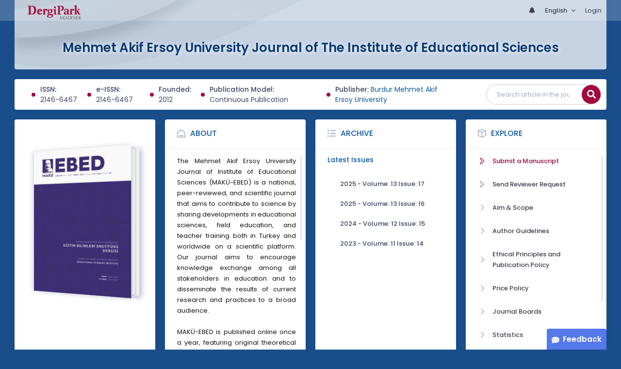

--- FILE ---
content_type: text/html; charset=UTF-8
request_url: https://dergipark.org.tr/en/pub/ebed
body_size: 10856
content:
<!DOCTYPE html>
<html lang="en">
<head prefix="og: https://ogp.me/ns#">
    <meta charset="UTF-8"/>
    <meta name="viewport" content="width=device-width, initial-scale=1.0, maximum-scale=1.0 shrink-to-fit=no">
    <meta http-equiv="X-UA-Compatible" content="IE=edge"/>

    <title>Mehmet Akif Ersoy University Journal of The Institute of Educational Sciences &raquo;  Home</title>
    <base href="/"/>
    <meta name="generator" content="uds"/>

            
        <!-- Stats and followers meta tags will be loaded here via AJAX -->
    <script type="text/javascript"
            data-stats-url="https://dergipark.org.tr/en/pub/ebed/stats"
            data-followers-url="https://dergipark.org.tr/en/pub/ebed/followers"
            id="meta-loader">
    </script>

                            
                                                                                                                                
            <meta property="og:type" content="website"/>
            <meta property="fb:app_id" content="DergiPark"/>

                            <meta property="og:title"
                      content="Mehmet Akif Ersoy University Journal of The Institute of Educational Sciences"/>
                <meta name="twitter:title"
                      content="Mehmet Akif Ersoy University Journal of The Institute of Educational Sciences"/>
                <meta content="TÜBİTAK ULAKBİM provides online hosting services and an editorial workflow management system for academic journals published in Türkiye via DergiPark platform. " name="description">
            
            
            <meta property="og:image" itemprop="image" content="https://dergipark.org.tr/media/cache/journal_croped/d3c0/a3d0/41ba/63a0a0702af89.jpg"/>
            <meta property="og:image:type" content="image/png">
            <meta property="og:image:secure_url" itemprop="image" content="https://dergipark.org.tr/media/cache/journal_croped/d3c0/a3d0/41ba/63a0a0702af89.jpg"/>
            <meta property="twitter:image" itemprop="image" content="https://dergipark.org.tr/media/cache/journal_croped/d3c0/a3d0/41ba/63a0a0702af89.jpg"/>
            <meta property="twitter:image:secure_url" itemprop="image" content="https://dergipark.org.tr/media/cache/journal_croped/d3c0/a3d0/41ba/63a0a0702af89.jpg"/>
            <link itemprop="thumbnailUrl" href="https://dergipark.org.tr/media/cache/journal_croped/d3c0/a3d0/41ba/63a0a0702af89.jpg">
            <span itemprop="thumbnail" itemscope itemtype="http://schema.org/ImageObject">
            <link itemprop="url" href="https://dergipark.org.tr/media/cache/journal_croped/d3c0/a3d0/41ba/63a0a0702af89.jpg">
            </span>
            
                            <link rel="stylesheet" href="/zollu/css/katex/katex.min.css">
        <link rel="stylesheet" href="/zollu/css/pages/zollu-backend.css">
        <link rel="stylesheet" href="/zollu/keen/vendors/custom/fullcalendar/fullcalendar.bundle.css">
        <link rel="stylesheet" href="/zollu/keen/css/demo3/pages/custom/general/user/profile-v1.css">
        <link rel="stylesheet" href="/zollu/keen/vendors/global/vendors.bundle.css">
        <link rel="stylesheet" href="/zollu/keen/css/demo3/style.bundle.css">
        <link rel="stylesheet" href="/zollu/keen/css/demo3/pages/custom/general/blog/grid-v2.css">
        <link rel="stylesheet" href="/zollu/keen/css/demo3/pages/custom/general/blog/post.css">
        <link rel="stylesheet" href="/zollu/keen/css/demo3/pages/custom/general/blog/list.css">
        <link rel="stylesheet" href="/zollu/keen/vendors/custom/datatables/datatables.bundle.css">
        <link rel="stylesheet"
              href="/zollu/js/jbfileuploader/lib/jquery-file-upload/css/jquery.fileupload.css">
        <link rel="stylesheet"
              href="/zollu/js/jbfileuploader/lib/jquery-file-upload/css/jquery.fileupload-ui.css">
        <link rel="stylesheet" href="/zollu/js/jbfileuploader/css/jbfileupload.css">
        <link rel="stylesheet" href="/zollu/css/site.css">
        <link rel="stylesheet" href="/zollu/css/pages/home.css">
        <link rel="stylesheet" href="/zollu/css/select2/select2.min.css">
        <link rel="stylesheet" href="/zollu/css/select2/select2-bootstrap.min.css">
        <link rel="stylesheet" href="/zollu/css/pages/feedback.css">
        <link rel="stylesheet" href="/zollu/css/pages/picker/nano.min.css">
    
    <link rel="stylesheet" type="text/css" href="/zollu/css/pages/journal.css">

            <!--suppress CssUnusedSymbol -->
        <style type="text/css">
            body.journal, .journal .paint-background {
                background-color: #194E8B;
            }
        </style>
    

        <link rel="shortcut icon" href="/favicon.ico" type="image/x-icon">
    <link rel="icon" href="/favicon.ico" type="image/x-icon">
    <link rel="dns-prefetch" href="https://www.google-analytics.com">
    <link rel="preconnect" href="https://www.google-analytics.com" crossorigin>
    <link rel="dns-prefetch" href="https://www.google.com">
    <link rel="preconnect" href="https://www.google.com" crossorigin>
    <link rel="dns-prefetch" href="https://www.google.com.tr">
    <link rel="preconnect" href="https://www.google.com.tr" crossorigin>
    <link rel="dns-prefetch" href="https://stats.g.doubleclick.net">
    <link rel="preconnect" href="https://stats.g.doubleclick.net" crossorigin>
    <link rel="dns-prefetch" href="https://fonts.googleapis.com">
    <link rel="preconnect" href="https://fonts.googleapis.com" crossorigin>
    <link rel="dns-prefetch" href="http://fonts.googleapis.com">
    <link rel="preconnect" href="http://fonts.googleapis.com" crossorigin>

    <script type="text/javascript">
        const current_language = 'en';

        function changeLocale(langCode) {
            window.location.href = $('#link-alternate-' + langCode).attr('href');
        }
    </script>

    <script type="text/javascript" src="/zollu/js/zollu_user_session_info.js"></script>

    <script type="text/javascript" src="/en/dp-feature-data.js"></script>

    <!-- Google Analytics -->
    <script async src="https://www.googletagmanager.com/gtag/js?id=G-694ZECXSSZ"></script>
    <script>
        window.dataLayer = window.dataLayer || [];

        function gtag() {
            dataLayer.push(arguments);
        }

        gtag('js', new Date());
        gtag('config', 'G-694ZECXSSZ');
        let dpUserCookie = getDpUserCookie();
        if (dpUserCookie !== undefined && dpUserCookie !== null && (userId = dpUserCookie.user_id) !== null) {
            gtag('set', {'user_id': userId});
        }
    </script>
</head>

    
<body class="kt-page--fixed kt-subheader--enabled kt-subheader--transparent zollu normalized journal"
      id="journal_index">

            


    


<nav id="header"
     class="navbar fixed-top navbar-fixed-top navbar-expand-lg navbar-light scrolled navbar-expand">
        <div class="kt-header" style="width: 100%;padding: 8px 0;">
        <div class="kt-header__top" style="height: inherit;">
            <div class="kt-container" id="header-container">
                                <div id="powered-by">
                                                            <a class="navbar-brand" href="//dergipark.org.tr/en/">
                        <img src="/zollu/images/dergipark_header.png"
                             alt="DergiPark logo"/>
                    </a>
                </div>


                <a href="/en/user/notification"
                   class="no-notification hide d-none  notification--item-set "
                   id="mobile-notification-count-wrapper">
                    <i class="flaticon2-notification" id="mobile-notification-icon"></i>
                    <span class="kt-badge" id="mobile-notification-badge"></span>
                </a>

                <button class="navbar-toggler collapsed" type="button" data-toggle="collapse"
                        data-target="#navbarToggler"
                        aria-controls="navbarToggler" aria-expanded="false" aria-label="Toggle navigation">
                    <span>&nbsp;</span>
                    <span>&nbsp;</span>
                    <span>&nbsp;</span>
                </button>

                <div class="collapse navbar-collapse navbar-put-right "
                     id="navbarToggler">
                    
                    <div style="margin-left: auto;">
                        <ul class="navbar-nav ml-auto">
                                                            <li class="nav-item hide d-none  d-block "
                                    id="header-user-notification">
                                    <a id="user-notification-count" class="nav-link"
                                       href="/en/user/notification"><span
                                                class="flaticon2-notification"></span><label
                                                id="notification-count-aria-label"></label></a>
                                </li>
                                                                                        <li class="nav-item dropdown language_selector">
                                    <a class="nav-link dropdown-toggle" id="langDropDown" aria-haspopup="true"
                                       aria-expanded="false" data-toggle="dropdown" href="#" style="color: black">
                                        English                                        <span class="caret"></span></a>
                                    <div class="dropdown-menu rounded-0 dropdown-menu-right"
                                         aria-labelledby="langDropDown">
                                                                                                                                <a class="dropdown-item" href="/tr/pub/ebed">
                                                Turkish
                                            </a>
                                                                                                                                <a class="dropdown-item" href="/en/pub/ebed">
                                                English
                                            </a>
                                                                            </div>
                                </li>
                                                                                        <li class="nav-item dropdown hide d-none" id="header-user-box-user-menu">
                                    <a class="nav-link dropdown-toggle color-black" href="#" id="userDropDown"
                                       data-toggle="dropdown" aria-haspopup="false" aria-expanded="false">
                                        <span id="userDropDown-user-avatar"></span>
                                        <span id="userDropDown-user-name"></span>
                                        <span id="userDropDown-user-badge"></span>
                                    </a>
                                    <div class="dropdown-menu dropdown-menu-right rounded-0"
                                         aria-labelledby="userDropDown">
                                        <a class="dropdown-item color-dergipark d-none"
                                           href="//dergipark.org.tr/en/admin/panel"
                                           id="header-dashboard-item">
                                            <i class="icon-wrench symbol flaticon-grid-menu mr-1 mt-1 pr-1 color-dergipark"></i> Admin Panel
                                        </a>

                                        <a class="dropdown-item"
                                           href="//dergipark.org.tr/en/user/panel"
                                           id="header-user-panel-item">
                                            <i class="icon-wrench symbol flaticon-grid-menu mr-1 mt-1 pr-1"></i> User Panel
                                        </a>

                                        <a class="dropdown-item d-none"
                                           href="//dergipark.org.tr/en/user/publisher/panel"
                                           id="header-user-coordinator-panel-item">
                                            <i class="icon-wrench symbol flaticon-grid-menu mr-1 mt-1 pr-1"></i> Coordinator of Scientific Publishing Panel
                                        </a>

                                        <a class="dropdown-item"
                                           href="/en/journal/my">
                                            <i class="icon-docs symbol flaticon2-open-text-book mr-1 mt-1 pr-1"></i> My Journals
                                        </a>

                                        <a class="dropdown-item d-none"
                                           href="//dergipark.org.tr/en/user-project"
                                           id="header-user-project-item">
                                            <i class="icon-rocket symbol flaticon-folder-4 mr-1 mt-1 pr-1"></i> My Research
                                        </a>

                                        <a class="dropdown-item d-none" id="menu-follower-item"
                                           href="//dergipark.org.tr/en/user/user-followers">
                                            <i class="symbol flaticon2-speaker mr-1 mt-1 pr-1"></i> My Followers
                                        </a>

                                        <a class="dropdown-item" href="#" id="header-user-box-profile-link">
                                            <i class="icon-user symbol flaticon2-calendar-3 mr-1 mt-1 pr-1"></i> Profile
                                        </a>

                                        <div class="dropdown-divider"></div>

                                        <a class="dropdown-item" href="https://dergipark.org.tr/en/logout">
                                            <i class="icon-logout symbol flaticon2-lock mr-1 mt-1 pr-1"></i> Logout
                                        </a>
                                    </div>
                                </li>
                                <li class="nav-item hide d-none" id="header-user-box-guest-menu">
                                    <a class="nav-link color-black"
                                       href="https://dergipark.org.tr/en/login">Login</a>
                                </li>
                                                    </ul>
                                                    <script type="text/javascript">
                                function showUserBoxBlock(elemId) {
                                    document.getElementById(elemId).className =
                                        document.getElementById(elemId).className.replace(/d-none/, '');
                                    document.getElementById(elemId).className =
                                        document.getElementById(elemId).className.replace(/hide/, '');
                                }

                                if (isUserLoggedIn()) {

                                    // Substitute user data
                                    let userAvatar = getUserAvatar();

                                    document.getElementById('userDropDown-user-name').innerHTML = getUserFullNameFormatted();
                                    document.getElementById('header-user-box-profile-link').setAttribute('href', getUserProfileLink());

                                    // user dropdown alanındaki rozet kontrolü
                                    if (isApproved()) {
                                        document.getElementById('userDropDown-user-badge').innerHTML = "<img style='margin-top: -2px;' src='/zollu/images/dergipark-verified-badge.svg' width='20' height='20'/>";
                                    }

                                    if (userAvatar.length === 0) {
                                        userAvatar = '/zollu/images/default-avatar.png';
                                    }

                                    document.getElementById('userDropDown-user-avatar').innerHTML = '<img src="' + userAvatar + '" onerror="this.onerror=null;this.src=\'/zollu/images/default-avatar.png\';">';

                                    // User menu ready, it's show time!
                                    showUserBoxBlock('header-user-box-user-menu');
                                    showUserBoxBlock('header-user-notification');
                                    showUserBoxBlock('mobile-notification-count-wrapper');

                                    const userInfo = getUserInfo();
                                    if (canUseFollowerFeature(userInfo.username)) {
                                        document.getElementById('menu-follower-item').classList.remove("d-none");
                                        document.getElementById('header-user-project-item').classList.remove("d-none");
                                    }
                                    if (userInfo.is_admin == 1) {
                                        document.getElementById('header-dashboard-item').classList.remove("d-none");
                                    }
                                } else {
                                    // User is not logged in, display guest block right away!
                                    showUserBoxBlock('header-user-box-guest-menu');
                                }

                                var userDropDownElement = document.getElementById("userDropDown");
                                var userNavbar = document.getElementById("navbarToggler");
                                userDropDownElement.addEventListener('click', function () {
                                    if (!document.getElementById('header-user-box-user-menu').classList.contains('show')) {
                                        userNavbar.classList.add('sensitive-height');
                                    } else {
                                        userNavbar.classList.remove('sensitive-height');
                                    }
                                });
                                document.querySelector('[data-target="#navbarToggler"]').addEventListener('click', function () {
                                    if (document.getElementById('header-user-box-user-menu').classList.contains('show')) {
                                        userNavbar.classList.remove('sensitive-height');
                                    }
                                });
                            </script>
                                            </div>
                </div>
                            </div>
        </div>
    </div>
    </nav>        <div id="body-push-down">
            <div class="kt-content kt-grid__item kt-grid__item--fluid" id="kt_content">
        <div class="kt-container paint-background">
            <div class="kt-portlet j-title-portlet">
                <div class="row" aria-label="Mehmet Akif Ersoy University Journal of The Institute of Educational Sciences">
                    <div class="col-lg-12" aria-hidden="true">
                        <div class="kt-heading kt-align-center" style="margin: 1.5rem 0 2.3rem;">
                                                        <a href="/en/pub/ebed">
                                <h1 id="journal-title">Mehmet Akif Ersoy University Journal of The Institute of Educational Sciences</h1>
                            </a>
                        </div>
                    </div>
                </div>
            </div>

            <!-- <Content> -->
                <div style="display:none;">
    </div>

<div id="dp-flash-container"></div>

                        
                                                                                                                                                            
                
    <div class="kt-portlet">
        <div class="row">
            <div class="col-lg-9">
                <div id="meta-block">
                                            <div class="kt-badge kt-badge--dot kt-badge--lg kt-badge--primary separator"
                             id="meta-issn-dot"></div>
                        <div class="meta" id="meta-issn"><span class="label">ISSN:</span> <span
                                    class="no-wrap">2146-6467</span></div>
                    
                                            <div class="kt-badge kt-badge--dot kt-badge--lg kt-badge--primary separator"
                             id="meta-eissn-dot"></div>
                        <div class="meta" id="meta-eissn"><span class="label">e-ISSN:</span> <span
                                    class="no-wrap">2146-6467</span></div>
                    
                                            <div class="kt-badge kt-badge--dot kt-badge--lg kt-badge--primary separator"
                             id="meta-founded-dot"></div>
                        <div class="meta" id="meta-founded"><span class="label">Founded:</span>
                            <span class="no-wrap">2012</span>
                        </div>
                    
                    <span class="break"></span>
                                            <div class="kt-badge kt-badge--dot kt-badge--lg kt-badge--primary separator"
                             id="meta-publication-model-dot"></div>
                        <div class="meta" id="meta-publication-model"><span
                                    class="label">Publication Model:</span>
                            <span class="no-wrap">Continuous Publication</span>
                        </div>
                                        <div class="kt-badge kt-badge--dot kt-badge--lg kt-badge--primary separator"
                         id="meta-publisher-dot"></div>
                    <div class="meta" id="publisher"><span class="label">Publisher:</span>
                        <span><a href="/en/pub/publisher/273">Burdur Mehmet Akif Ersoy University</a></span>
                    </div>
                </div>
            </div>

            <div class="col-lg-3">
                <form action="https://dergipark.org.tr/en/search" method="get" autocomplete="off"
                      class="kt-form kt-form--label-right" id="search-form">
                    <div class="input-group border bg-white rounded-pill p-0 mt-0">
                        <label for="q"></label><input type="text" id="q" name="q" value=""
                                                      placeholder="Search article in the journal"
                                                      aria-labelledby="input_label__search"
                                                      autocomplete="off"
                                                      class="intent_input_query form-control text-ellipsis border-0 bg-none px-4 rounded-pill mr-2">
                        <input type="hidden" value="article" name="section"/>
                        <input type="hidden" value="journal" name="scope"/>
                        <input type="hidden" value="1226" name="filter[journal.id][0]"/>

                        <span class="input-group-append" aria-label="Search button">
                                    <button type="submit" aria-hidden="true"
                                            class="intent_button_submit btn btn-primary text-uppercase rounded-circle bg-insight"
                                            id="j-search-submit">
                                        <i class="fa fa-search"></i>
                                    </button>
                                </span>
                    </div>
                </form>
            </div>
        </div>
    </div>

    <div class="row" id="journal-portlets">
        <!-- Journal Card -->
        <div class="col-xl-3 col-lg-3 col-md-6 col-sm-6 journal-portlet" id="journal-card-block">
            <div class="kt-portlet kt-portlet--height-fluid position-sticky">
                <div class="journal-card">
                    <div class="cover">
                        <img
                                                                    src="https://dergipark.org.tr/media/cache/journal_croped/d3c0/a3d0/41ba/63a0a0702af89.jpg"
                                                                alt="Cover Image "
                                onerror="this.onerror=null;this.src='/zollu/images/missing_journal_cover.png';"/>
                    </div>
                </div>

                <div id="j-indexes">
                                    </div>

                <div class="kt-portlet__foot d-flex align-items-center" id="j-stats">
                    <span class="j-stat diplab d-none" data-toggle="tooltip"
                          data-id="meta_stats_total_article_view_ebed" id="j-stat-view-block"
                          title="Articles Total View Count"><span class="la la-eye"
                                                                          aria-hidden="true">&nbsp;</span><span
                                id="j-stat-article-view" aria-hidden="true"></span></span>
                    <span class="j-stat diplab d-none" data-id="meta_stats_total_article_download_ebed"
                          data-toggle="tooltip" id="j-stat-download-block"
                          title="Articles Total Download Count"><span class="la la-download" aria-hidden="true">&nbsp;</span><span
                                id="j-stat-article-download" aria-hidden="true"></span></span>
                    <span class="j-stat diplab d-none" data-toggle="tooltip" id="j-stat-favorite-block"
                          title="Articles Total Favorite Count"><span class="la la-star-o"
                                                                              aria-hidden="true">&nbsp;</span><span
                                id="j-stat-article-favorite" aria-hidden="true"></span></span>
                    <span class="j-stat trdizin d-none" id="j-stat-trdizin-citation-block" data-toggle="tooltip"
                          title="TR Dizin Citation Count"><span class="fa fa-quote-right"
                                                                             aria-hidden="true">&nbsp;</span><span
                                id="j-stat-trdizin-citation" aria-hidden="true"></span></span>
                    <span class="j-stat crossref d-none" id="j-stat-crossref-citation-block" data-toggle="tooltip"
                          title="Crossref Citation Count"><img
                                src="/zollu/images/crossref.svg"
                                aria-hidden="true">&nbsp;<span
                                id="j-stat-crossref-citation" aria-hidden="true"></span></span>
                </div>
            </div>

        </div>

        <!-- About Journal -->
                    <div class="col-xl-3 col-lg-3 col-md-6 col-sm-6 journal-portlet">
                <div class="kt-portlet kt-portlet--height-fluid">
                    <div class="kt-portlet__head">
                        <div class="kt-portlet__head-label">
                                <span class="kt-portlet__head-icon">
                                    <i class="flaticon2-shelter"></i>
                                </span>
                            <h3 class="kt-portlet__head-title">
                                <a href="https://dergipark.org.tr/en/pub/ebed/about-journal">About</a>
                            </h3>
                        </div>
                    </div>
                    <div class="kt-portlet__body scroll-wrapper">
                        <div data-scroll="true" class="kt-scroll scroll-enabled">
                            <div class="kt-portlet__content text-justify journal-index-img">
                                <p>The Mehmet Akif Ersoy University Journal of Institute of Educational Sciences (MAKÜ-EBED) is a national, peer-reviewed, and scientific journal that aims to contribute to science by sharing developments in educational sciences, field education, and teacher training both in Turkey and worldwide on a scientific platform. Our journal aims to encourage knowledge exchange among all stakeholders in education and to disseminate the results of current research and practices to a broad audience.<br /><br />MAKÜ-EBED is published online once a year, featuring original theoretical and applied research articles, reviews, and compilations in the field of education. Additionally, special issues may be published, not more than twice a year, in June and December, featuring oral presentations from national and international meetings (symposiums, congresses, conferences, etc.) as well as studies on significant cultural events and figures.<br /><br />Articles in our journal are published in both Turkish and English. For articles submitted for review, if the full text is in Turkish, an extended abstract in English is required; if the full text is in English, an extended abstract in Turkish must be provided. This practice aims to enhance the international accessibility and visibility of the works.<br /><br />MAKÜ-EBED welcomes all original studies related to educational sciences, field education, and teacher training. Our journal aims to enrich the body of scientific knowledge in these fields and contribute to the literature.<br /></p>
                            </div>
                        </div>
                    </div>
                    <div class="kt-portlet__foot d-flex align-items-center">
                        <span class="journal-follower-actions" data-id="1226" style="margin-left: auto;">
                           <div class="input-group d-none" style="flex-wrap: nowrap;" id="follow-input-group">
                             <a href="/en/journal-follower/follow?id=1226"
                                class="btn btn-sm btn-metal dp-follower" id="dp-follower" data-toggle="tooltip"
                                title="Follow feature allows notification to be sent when a new issue of the journal is published">
                                <span class="d-flex align-items-center"><i class="flaticon2-plus follow-icon"
                                                                           id="follower-icon"></i>
                                    <span id="follower-button-text"
                                          aria-label="Follow feature allows notification to be sent when a new issue of the journal is published">Follow</span>
                                    <i class="fa fa-times close-icon" style="color:#FFFFFF;"></i>
                                    <span class="active-following" id="follower-text"></span>
                                </span>
                             </a>
                                <span class="j-stat diplap j-stat-follower-block follow input-group-append"
                                      data-title="Total Number of Followers" data-toggle="tooltip"
                                      aria-label="Total Number of Followers"
                                      id="follower-number" style="font-weight:bold;">
                                    <span aria-hidden="true"
                                          class="j-stat-journal-follower badge badge-primary follower-number d-flex align-items-center kt-hidden j-stat-follower-block"></span>
                                </span>
                           </div>
                        </span>
                    </div>
                </div>
            </div>

                    
        <div class="col-xl-3 col-lg-3 col-md-6 col-sm-6 journal-portlet">
            <div class="kt-portlet kt-portlet--height-fluid">
                <div class="kt-portlet__head">
                    <div class="kt-portlet__head-label">
                        <span class="kt-portlet__head-icon"><i class="flaticon2-indent-dots"></i></span>
                        <h3 class="kt-portlet__head-title">
                            <a href="https://dergipark.org.tr/en/pub/ebed/archive">Archive</a>
                        </h3>
                    </div>
                </div>
                <div class="kt-portlet__body kt-padding-t-0">
                    <div class="kt-section">
    <div class="kt-section__content kt-section__content--x-fit">
        <div class="accordion accordion-light" id="j-issues">
            
                                                
                                                                                                                                                                                                                                                                                                                                                                                                                                                                                                                                                                                                                                                                                                                                                                                                                                                                                                                                                                                                                                                                                                                                            
                                        
            
            
                                        <div class="card">
                    <div class="card-header" id="section-1" role="list">
                        <div class="card-title "
                             data-toggle="collapse"
                             data-target="#section-1-content"
                             aria-expanded="true"
                             aria-controls="section-1-content">
                            Latest Issues
                        </div>
                    </div>
                    <div id="section-1-content"
                         class="show"
                         aria-labelledby="section-1"
                         data-parent="#j-issues">
                        <div class="card-body">
                            <div class="kt-widget-18">
                                                                                                                                                                                                                    <div class="kt-widget-18__item" role="listitem">
                                            <div class="kt-widget-18__desc">
                                                                                                <a href="/en/pub/ebed/issue/100341">
                                                    <div class="kt-widget-18__title">
                                                                                                                    2025
                                                                                                                - Volume: 13 Issue: 17
                                                    </div>
                                                </a>
                                            </div>
                                        </div>
                                                                                                                                                                                                                                <div class="kt-widget-18__item" role="listitem">
                                            <div class="kt-widget-18__desc">
                                                                                                <a href="/en/pub/ebed/issue/93376">
                                                    <div class="kt-widget-18__title">
                                                                                                                    2025
                                                                                                                - Volume: 13 Issue: 16
                                                    </div>
                                                </a>
                                            </div>
                                        </div>
                                                                                                                                                                                                                                <div class="kt-widget-18__item" role="listitem">
                                            <div class="kt-widget-18__desc">
                                                                                                <a href="/en/pub/ebed/issue/89470">
                                                    <div class="kt-widget-18__title">
                                                                                                                    2024
                                                                                                                - Volume: 12 Issue: 15
                                                    </div>
                                                </a>
                                            </div>
                                        </div>
                                                                                                                                                                                                                                <div class="kt-widget-18__item" role="listitem">
                                            <div class="kt-widget-18__desc">
                                                                                                <a href="/en/pub/ebed/issue/80907">
                                                    <div class="kt-widget-18__title">
                                                                                                                    2023
                                                                                                                - Volume: 11 Issue: 14
                                                    </div>
                                                </a>
                                            </div>
                                        </div>
                                                                                                                                                                                                                                                                                                                                                                                                                                                                                                                                                                                                                                                                                                                                                                                                                                                                                                                                                                                                                                                            </div>
                        </div>
                    </div>
                </div>
                    </div>
    </div>
</div>


                </div>
                <div class="kt-portlet__foot">
                    <a href="https://dergipark.org.tr/en/pub/ebed/archive"><span class="flaticon2-copy"> </span> All Issues
                    </a>
                </div>
            </div>
        </div>

        <div class="col-xl-3 col-lg-3 col-md-6 col-sm-6 journal-portlet">
            <div class="kt-portlet kt-portlet--height-fluid" id="j-find-out-more">
                <div class="kt-portlet__head">
                    <div class="kt-portlet__head-label">
                        <span class="kt-portlet__head-icon"><i class="flaticon2-cube"></i></span>
                        <h3 class="kt-portlet__head-title">
                            <a href="https://dergipark.org.tr/en/pub/ebed/about-journal">Explore</a>
                        </h3>
                    </div>
                </div>
                <div class="kt-portlet__body scroll-wrapper">
                    <div class="kt-section">
                        <div class="kt-section__content kt-section__content--x-fit">
                                                            <div data-scroll="true" class="kt-scroll scroll-enabled">
                                    <div class="kt-portlet__content">
                                        <ul class="kt-nav kt-nav--bold" id="j-find-out-more-menu">
                                                                                            <li class="kt-nav__item">
                                                    <a href="//dergipark.org.tr/en/journal/1226/submission/step/manuscript/new"
                                                       class="kt-nav__link">
                                                        <i class="kt-nav__link-icon la la-chevron-right color-dergipark"
                                                           aria-hidden="true"></i>
                                                        <span class="kt-nav__link-text kt-heading kt-heading--space-sm color-dergipark">Submit a Manuscript</span>
                                                    </a>
                                                </li>
                                                                                                                                        <li class="kt-nav__item">
                                                    <a href="//dergipark.org.tr/en/journal/1226/reviewer-request/send"
                                                       class="kt-nav__link show-request-reviewer">
                                                        <i class="kt-nav__link-icon la la-chevron-right"
                                                           aria-hidden="true"></i>
                                                        <span class="kt-nav__link-text kt-heading kt-heading--space-sm"
                                                              role="status">Send Reviewer Request</span>
                                                        <div class="spinner spinner-border spinner-border-sm kt-hidden"
                                                             role="status"></div>
                                                    </a>
                                                </li>
                                            
                                            <li class="kt-nav__item">
                                                <a href="https://dergipark.org.tr/en/pub/ebed/aim-and-scope" class="kt-nav__link">
                                                    <i class="kt-nav__link-icon la la-angle-right"
                                                       aria-hidden="true"></i>
                                                    <span class="kt-nav__link-text kt-heading kt-heading--space-sm ">Aim &amp; Scope</span>
                                                </a>
                                            </li>

                                            <li class="kt-nav__item">
                                                <a href="https://dergipark.org.tr/en/pub/ebed/writing-rules" class="kt-nav__link">
                                                    <i class="kt-nav__link-icon la la-angle-right"
                                                       aria-hidden="true"></i>
                                                    <span class="kt-nav__link-text kt-heading kt-heading--space-sm">Author Guidelines</span>
                                                </a>
                                            </li>

                                            <li class="kt-nav__item">
                                                <a href="https://dergipark.org.tr/en/pub/ebed/policy" class="kt-nav__link">
                                                    <i class="kt-nav__link-icon la la-angle-right"
                                                       aria-hidden="true"></i>
                                                    <span class="kt-nav__link-text kt-heading kt-heading--space-sm">Ethical Principles and Publication Policy</span>
                                                </a>
                                            </li>

                                            <li class="kt-nav__item">
                                                <a href="https://dergipark.org.tr/en/pub/ebed/price-policy" class="kt-nav__link">
                                                    <i class="kt-nav__link-icon la la-angle-right"
                                                       aria-hidden="true"></i>
                                                    <span class="kt-nav__link-text kt-heading kt-heading--space-sm">Price Policy</span>
                                                </a>
                                            </li>

                                                                                            <li class="kt-nav__item">
                                                    <a href="https://dergipark.org.tr/en/pub/ebed/board" class="kt-nav__link">
                                                        <i class="kt-nav__link-icon la la-angle-right"
                                                           aria-hidden="true"></i>
                                                        <span class="kt-nav__link-text kt-heading kt-heading--space-sm ">Journal Boards</span>
                                                    </a>
                                                </li>
                                            
                                            <li class="kt-nav__item">
                                                <a href="https://dergipark.org.tr/en/pub/ebed/rejection-statistics" class="kt-nav__link">
                                                    <i class="kt-nav__link-icon la la-angle-right"
                                                       aria-hidden="true"></i>
                                                    <span class="kt-nav__link-text kt-heading kt-heading--space-sm ">Statistics</span>
                                                </a>
                                            </li>

                                            <li class="kt-nav__item">
                                                <a href="https://dergipark.org.tr/en/pub/ebed/indexes" class="kt-nav__link">
                                                    <i class="kt-nav__link-icon la la-angle-right"
                                                       aria-hidden="true"></i>
                                                    <span class="kt-nav__link-text kt-heading kt-heading--space-sm">Indexes</span>
                                                </a>
                                            </li>

                                            
                                                                                                                                                                                        <li class="kt-nav__item">
                                                    <a href="https://dergipark.org.tr/en/pub/ebed" class="kt-nav__link">
                                                        <i class="kt-nav__link-icon la la-angle-right"></i>
                                                        <span class="kt-nav__link-text kt-heading kt-heading--space-sm">Journal Website</span>
                                                    </a>
                                                </li>
                                                                                    </ul>
                                    </div>
                                </div>

                                                    </div>
                    </div>
                </div>

                                    <div class="kt-portlet__foot d-flex align-items-center">
                                                    <a href="https://dergipark.org.tr/en/pub/ebed/contacts"><span
                                        class="flaticon2-rectangular"> </span> Contact</a>
                                                                    </div>
                
            </div>
        </div>
    </div>

                                
    <div class="j-articles-container">
        <div class="kt-portlet kt-portlet--tabs">
            <div class="kt-portlet__head">
                <div class="kt-portlet__head-label">
                    <ul class="nav nav-tabs nav-tabs-line nav-tabs-line-dergipark nav-tabs-line-3x nav-tabs-bold"
                        role="tablist" id="j-tabs-article-listing">
                                                    <li class="nav-item">
                                <a class="nav-link active" data-toggle="tab" href="#continuous_articles_tab"
                                   role="tab">
                                    <span class="d-none d-sm-inline">Continuous Publication</span>
                                    <span class="d-xs-inline d-sm-none">Continuous Publication</span>
                                </a>
                            </li>
                                            </ul>
                </div>
                <div class="kt-portlet__head-toolbar">
                    <div class="kt-portlet__head-wrapper">
                        <div class="btn-group list-button-group" role="group">
                            <a class="btn btn-label-primary btn-icon btn-sm"
                               onclick="toggleArticleListingMode($(this), $(this).parent(), false);"><i
                                        class="fa fa-th"></i></a>
                            <a class="btn btn-label-primary btn-icon btn-sm active"
                               onclick="toggleArticleListingMode($(this), $(this).parent(), true);"><i
                                        class="fa fa-list"></i></a>
                        </div>
                    </div>
                </div>
            </div>

            <div class="kt-portlet__body">
                <div class="mode-list" id="articles-listing">
                    <div class="tab-content">
                                                    <div class="tab-pane active" id="continuous_articles_tab" role="tabpanel">
                                
        
                            </div>
                                            </div>
                </div>
            </div>
                            <div class="kt-portlet__foot">
                    <a href="/en/pub/ebed/rss" aria-label="RSS"><span class="fa fa-rss" aria-hidden="true"> </span>
                        RSS</a>
                </div>
                    </div>

        <div class="row row-margin-space">
                    </div>
    </div>
            <!-- </Content> -->

                            <div class="row">
                    <div class="col">
                        <div class="kt-portlet">
                            <div class="kt-portlet__body overflow-auto">
                                <p>Mehmet Akif Ersoy University Journal of Institute of Educational Sciences (MAKÜ-EBED) is a national, peer-reviewed, and scientific journal that aims to contribute to science by sharing developments in educational sciences, field education, and teacher training both in Turkey and worldwide on a scientific platform. Our journal is published online once a year, and all articles are offered as open access.<br /></p>
                            </div>
                        </div>
                    </div>
                </div>
                    </div>
    </div>
            <div id="feedback-block">
    <button href="javascript:;" class="btn btn-info feedback-btn p-3" data-toggle="modal" data-target="#feedbackModal">
        <i class="fa fa-comment-dots" aria-hidden="true"></i>Feedback</button>
</div>
<div class="modal fade" id="feedbackModal" tabindex="-1" role="dialog"
     aria-label="Option menu to give feedback" aria-hidden="true" style="display: none;">
    <div class="modal-dialog modal-dialog-centered mt-0" role="document">
        <div class="modal-content">
            <div class="modal-header">
                <button type="button" class="close" data-dismiss="modal" aria-label="Close">
                    <span aria-hidden="true">×</span>
                </button>
            </div>
            <div class="modal-body pt-4 pb-4">
                <div class="text-center">
                    <p class="fw-600">Please select the unit you would like to give feedback to.</p>
                    <a href="/en/feedback/journal/ebed/new"
                       class="btn btn-outline-brand feedback-selection-btn">
                        Send Feedback to the Journal</a>
                                                                                                                                                                        <a href="https://confluence.ulakbim.gov.tr/display/DYM/English+Guide" class="btn btn-outline-brand feedback-selection-btn" target="_blank">
                            Send Feedback to DergiPark</a>
                                    </div>
            </div>
        </div>
    </div>
</div>
    
    </div>
    


        
    <script src="https://ajax.googleapis.com/ajax/libs/webfont/1.6.16/webfont.js"></script>
    <script>
        WebFont.load({
            google: {
                "families": [
                    "Poppins:300,400,500,600,700"]
            },
            active: function () {
                sessionStorage.fonts = true;
            }
        });
    </script>
        <script src="/zollu/js/jquery.min.js"></script>
    <script src="/zollu/keen/vendors/global/vendors.bundle.js"></script>
    <script src="/zollu/keen/js/demo3/scripts.bundle.js"></script>
    <script src="/zollu/keen/vendors/custom/datatables/datatables.bundle.js"></script>
    <script src="/zollu/js/katex/katex.min.js"></script>
    <script src="/zollu/js/katex/auto-render.min.js"></script>
    <script src="/zollu/js/flashbag.js"></script>
    <script src="/zollu/js/navbar-top.js"></script>
    <script src="/zollu/bundles/fosjsrouting/js/router.js"></script>
    <script src="/zollu/bundles/jbfileuploader/lib/jquery-file-upload/js/vendor/jquery.ui.widget.js"></script>
    <script src="/zollu/js/jbfileuploader/lib/jquery-file-upload/js/jquery.iframe-transport.js"></script>
    <script src="/zollu/js/jbfileuploader/lib/jquery-file-upload/js/jquery.fileupload.js"></script>
    <script src="/zollu/js/jbfileuploader/js/jbfileupload.js"></script>
    <script src="/zollu/js/jbfileuploader/lib/jcrop/js/jquery.Jcrop.js"></script>
    <script src="/zollu/js/jquery-ui.min.js"></script>
    <script src="/zollu/js/pages/zollu-backend.js"></script>
    <script src="/zollu/js/select2/select2.min.js"></script>
    <script src="/zollu/bundles/ojscore/js/select2_sortable.js"></script>
    <script src="/zollu/bundles/ojscore/js/remote_selection.js"></script>
    <script src="/zollu/bundles/ojscore/js/ucfirst.js"></script>
    <script src="/zollu/bundles/bazingajstranslation/js/translator.min.js"></script>
    <script src="/zollu/js/common.js"></script>
    <script src="/zollu/js/format-user-name.js"></script>
    <script src="/zollu/js/diplab.js"></script>
    <script src="/zollu/bundles/ojscore/js/alert_util.js"></script>
    <script src="/zollu/js/chartjs-plugin-labels.js"></script>
    <script src="/zollu/js/multiple_mail.js"></script>
    <script src="/zollu/bundles/ojscore/js/mask_platforms.js"></script>
    <script src="/zollu/js/confirmation.js"></script>
    <script src="/zollu/js/prevent-double-submit.js"></script>
    <script src="/en/pub/translations?locale=en"></script>
    <script src="/zollu/js/subject/subject_selector.js"></script>
    <script src="/zollu/js/pages/article/zollu_star.js"></script>
    <script src="/zollu/js/pages/picker/pickr.min.js"></script>
    <script src="/pub/js/routing?callback=fos.Router.setData&amp;lang=en"></script>

    <script type="text/javascript" src="/zollu/js/copy_clipboard.js"></script>

    <script type="text/x-mathjax-config">
        MathJax.Hub.Config({
            tex2jax: {
                 inlineMath: [['$','$'], ['\\(','\\)']],
                 ignoreClass: "no-latex",
                 processClass: "latex"
            },
            displayAlign: "center"
        });
    </script>
    <script type="text/javascript" src="/zollu/js/mathjax/MathJax.js?config=TeX-MML-AM_CHTML"></script>



    <script type="text/javascript">
        $(document).ready(function () {

            renderMathInElement(document.body);
        });
    </script>


    <script type="text/javascript">
        $(document).ready(function () {
            // Load meta content via AJAX
            loadMetaContent();
        });

        function loadMetaContent() {
            const $metaLoader = $('#meta-loader');
            const statsUrl = $metaLoader.data('stats-url');
            const followersUrl = $metaLoader.data('followers-url');

            // Load both stats and followers content
            Promise.all([
                loadContent(statsUrl),
                loadContent(followersUrl)
            ]).then(function (responses) {
                // Combine the HTML content
                const combinedContent = responses.join('');

                // Insert the content directly after the script tag, then remove the script
                $metaLoader.after(combinedContent).remove();

                // Initialize stats display after content is loaded
                initializeStatsDisplay();

                // Initialize follower functionality
                toggleFollowerState();

            }).catch(function (error) {
                console.error('Failed to load meta content:', error);
                // Hide stats elements on error
                $('.j-stat').addClass('d-none');
            });
        }

        function loadContent(url) {
            return new Promise(function (resolve, reject) {
                $.ajax({
                    url: url,
                    method: 'GET',
                    dataType: 'html',
                    success: function (data) {
                        resolve(data);
                    },
                    error: function (xhr, status, error) {
                        console.error('Failed to load content from:', url, error);
                        resolve(''); // Return empty string instead of rejecting to allow other requests to complete
                    }
                });
            });
        }

        function initializeStatsDisplay() {
            // This is your existing stats initialization code
            const statsBlock = $('#j-stat-download-block');
            const $metaArticleDownload = $('#' + statsBlock.attr('data-id'));
            const statViewBlock = $('#j-stat-view-block');
            const $metaArticleView = $('#' + statViewBlock.attr('data-id'));
            const $metaArticleFavorite = $('#meta_stats_total_article_favorite');
            const $metaTrDizinCitation = $('#meta_stats_trdizin_citation_count');
            const $metaJournalFollower = $('#meta_stats_total_journal_follower');
            const $metaCrossrefCitation = $('#meta_stats_crossref_citation_count');

            const stats_download_raw = $metaArticleDownload.attr("content");
            const stats_view_raw = $metaArticleView.attr("content");
            const stats_favorite_raw = $metaArticleFavorite.attr("content");
            const stats_trdizin_citation_raw = $metaTrDizinCitation.attr("content");
            const stats_follower_raw = $metaJournalFollower.attr("content");
            const stats_crossref_citation_raw = $metaCrossrefCitation.attr("content");

            const stats_download = $metaArticleDownload.attr("abbr");
            const stats_view = $metaArticleView.attr("abbr");
            const stats_favorite = $metaArticleFavorite.attr("abbr");
            const stats_trdizin_citation = $metaTrDizinCitation.attr("abbr");
            const stats_follower = $metaJournalFollower.attr("abbr");
            const stats_crossref_citation = $metaCrossrefCitation.attr("abbr");

            if (stats_view_raw > 0 || stats_download_raw > 0 || stats_favorite_raw > 0) {
                const $jStatArticleView = $('#j-stat-article-view');
                $jStatArticleView.html(stats_view);
                $jStatArticleView.parent().removeClass('d-none');

                const $jStatArticleDownload = $('#j-stat-article-download');
                $jStatArticleDownload.html(stats_download);
                $jStatArticleDownload.parent().removeClass('d-none');

                const $jStatArticleFavorite = $('#j-stat-article-favorite');
                $jStatArticleFavorite.html(stats_favorite);
                $jStatArticleFavorite.parent().removeClass('d-none');

                statViewBlock.attr('title', statViewBlock.attr('title') + ': ' + stats_view_raw);
                statsBlock.attr('title', statsBlock.attr('title') + ': ' + stats_download_raw);
                const favoriteBlock = $('#j-stat-favorite-block');
                favoriteBlock.attr('title', favoriteBlock.attr('title') + ': ' + stats_favorite_raw);
                const citationBlock = $('#j-stat-trdizin-citation-block');
                citationBlock.attr('title', citationBlock.attr('title') + ': ' + stats_trdizin_citation_raw);
                const crossrefCitationElement = $('#j-stat-crossref-citation-block');
                crossrefCitationElement.attr('title', crossrefCitationElement.attr('title') + ': ' + stats_crossref_citation_raw);
            }

            const followerBlockElement = $('.j-stat-follower-block');
            followerBlockElement.attr('data-title', followerBlockElement.attr('data-title') + ': ' + stats_follower_raw);
            followerBlockElement.attr('aria-label', "Total Number of Followers: " + stats_follower_raw);

            const $jStatJournalFollower = $('.j-stat-journal-follower');
            $jStatJournalFollower.html(stats_follower);
            followerBlockElement.removeClass('kt-hidden');
            $('.input-group-append').removeClass('kt-hidden');

            if (stats_trdizin_citation_raw > 0) {
                const $jStatTrDizinCitation = $('#j-stat-trdizin-citation');
                $jStatTrDizinCitation.html(stats_trdizin_citation);
                $jStatTrDizinCitation.parent().removeClass('d-none');
            }

            if (stats_crossref_citation_raw > 0) {
                const $jStatCrossrefCitation = $('#j-stat-crossref-citation');
                $jStatCrossrefCitation.html(stats_crossref_citation);
                $jStatCrossrefCitation.parent().removeClass('d-none');
            }

            // Handle historical journal stats
            $('meta[name="stats_total_article_download"]').each(function () {
                if ($(this).attr('id') !== 'meta_stats_total_article_download_' + 'ebed') {
                    let statsDownloadAttr = $('tr #' + $(this).attr('id'));
                    statsDownloadAttr.html($(this).attr('content'));
                }
            });

            $('meta[name="stats_total_article_view"]').each(function () {
                if ($(this).attr('id') !== 'meta_stats_total_article_view_' + 'ebed') {
                    let statsViewAttr = $('tr #' + $(this).attr('id'));
                    statsViewAttr.html($(this).attr('content'));
                }
            });
        }

        function toggleFollowerState() {
            if (isUserLoggedIn()) {
                if (canUseFollowerFeature(getUserInfo().username) && getUserInfo().verification === 1) {
                    const followerText = $("#follower-text");
                    const dpFollower = $("#dp-follower");
                    const followInputGroup = $("#follow-input-group");
                    followInputGroup.removeClass("d-none");

                    followInputGroup.addClass("d-none");
                    const $journalFollowerAction = $('.journal-follower-actions');

                    $.post("/en/journal-follower/check?id=1226", function (result) {
                        let journalId = $journalFollowerAction.data('id');
                        if (result === journalId) {
                            dpFollower.attr("href", "/en/journal-follower/unfollow/1226");
                            dpFollower.removeClass();
                            dpFollower.addClass("unfollow btn btn-sm btn-outline-primary dp-follower following-box d-flex align-items-center");
                            dpFollower.attr("data-hover", "Unfollow");
                            followerText.html("Following");
                            const followerIcon = $("#follower-icon");
                            $("#follower-button-text").html("");
                            followerIcon.css("color", "#3d4465");
                            followerIcon.removeClass("flaticon2-plus follow-icon");
                            followerIcon.addClass("fa fa-check");
                        } else {
                            followInputGroup.removeClass("d-none");
                            dpFollower.addClass("follow");
                        }

                        followInputGroup.removeClass("d-none");
                    });
                }
            }
        }

        function toggleArticleListingMode($btn, $btnGroup, isList) {
            if (isList) {
                $('#articles-listing').addClass('mode-list');
            } else {
                $('#articles-listing').removeClass('mode-list');
            }

            $btnGroup.find('.btn').removeClass('active');
            $btn.addClass('active');
        }
    </script>
</body>

</html>


--- FILE ---
content_type: text/html; charset=UTF-8
request_url: https://dergipark.org.tr/en/pub/ebed/stats
body_size: 151
content:
    <meta id="meta_stats_total_article_view_ebed" name="stats_total_article_view" content="58582"
          abbr="58K"
          />
    <meta id="meta_stats_total_article_download_ebed" name="stats_total_article_download" content="246970"
          abbr="246K"
          />
    <meta id="meta_stats_total_article_favorite" name="stats_total_article_favorite" content="14"
          abbr="14"
          />
    <meta id="meta_stats_updated_at" name="stats_updated_at" content="2026-01-26T13:21:06Z"
          abbr="" />
    <meta id="meta_stats_trdizin_citation_count" name="stats_trdizin_citation_count" content="0"
          abbr="0"
          />
    <meta id="meta_stats_trdizin_citation_updated_at" name="stats_trdizin_citation_updated_at" content="2026-01-25T21:19:28Z"
          abbr="" />
    <meta id="meta_stats_crossref_citation_count" name="stats_crossref_citation_count" content="0"
          abbr="0"
          />


--- FILE ---
content_type: text/html; charset=UTF-8
request_url: https://dergipark.org.tr/en/pub/ebed/followers
body_size: -28
content:
    <meta id="meta_stats_total_journal_follower" name="stats_total_journal_follower" content="37"
          abbr="37"
          />


--- FILE ---
content_type: application/javascript; charset=utf-8
request_url: https://dergipark.org.tr/zollu/js/mathjax/extensions/TeX/AMSsymbols.js?V=2.7.5
body_size: 3140
content:
/* -*- Mode: Javascript; indent-tabs-mode:nil; js-indent-level: 2 -*- */
/* vim: set ts=2 et sw=2 tw=80: */

/*************************************************************
 *
 *  MathJax/extensions/TeX/AMSsymbols.js
 *  
 *  Implements macros for accessing the AMS symbol fonts.
 *  
 *  ---------------------------------------------------------------------
 *  
 *  Copyright (c) 2009-2018 The MathJax Consortium
 * 
 *  Licensed under the Apache License, Version 2.0 (the "License");
 *  you may not use this file except in compliance with the License.
 *  You may obtain a copy of the License at
 * 
 *      http://www.apache.org/licenses/LICENSE-2.0
 * 
 *  Unless required by applicable law or agreed to in writing, software
 *  distributed under the License is distributed on an "AS IS" BASIS,
 *  WITHOUT WARRANTIES OR CONDITIONS OF ANY KIND, either express or implied.
 *  See the License for the specific language governing permissions and
 *  limitations under the License.
 */

MathJax.Extension["TeX/AMSsymbols"] = {
  version: "2.7.5"
};

MathJax.Hub.Register.StartupHook("TeX Jax Ready",function () {
  var MML = MathJax.ElementJax.mml,
      TEXDEF = MathJax.InputJax.TeX.Definitions;
  
  TEXDEF.Add({

    mathchar0mi: {
      // Lowercase Greek letters
      digamma:                '03DD',
      varkappa:               '03F0',
      
      // Uppercase Greek letters
      varGamma:               ['0393',{mathvariant: MML.VARIANT.ITALIC}],
      varDelta:               ['0394',{mathvariant: MML.VARIANT.ITALIC}],
      varTheta:               ['0398',{mathvariant: MML.VARIANT.ITALIC}],
      varLambda:              ['039B',{mathvariant: MML.VARIANT.ITALIC}],
      varXi:                  ['039E',{mathvariant: MML.VARIANT.ITALIC}],
      varPi:                  ['03A0',{mathvariant: MML.VARIANT.ITALIC}],
      varSigma:               ['03A3',{mathvariant: MML.VARIANT.ITALIC}],
      varUpsilon:             ['03A5',{mathvariant: MML.VARIANT.ITALIC}],
      varPhi:                 ['03A6',{mathvariant: MML.VARIANT.ITALIC}],
      varPsi:                 ['03A8',{mathvariant: MML.VARIANT.ITALIC}],
      varOmega:               ['03A9',{mathvariant: MML.VARIANT.ITALIC}],

      // Hebrew letters
      beth:                   '2136',
      gimel:                  '2137',
      daleth:                 '2138',

      // Miscellaneous symbols
//    hbar:                   '0127',  // in TeX/jax.js
      backprime:              ['2035',{variantForm: true}],
      hslash:                 '210F',
      varnothing:             ['2205',{variantForm: true}],
      blacktriangle:          '25B4',
      triangledown:           ['25BD',{variantForm: true}],
      blacktriangledown:      '25BE',
      square:                 '25FB',
      Box:                    '25FB',
      blacksquare:            '25FC',
      lozenge:                '25CA',
      Diamond:                '25CA',
      blacklozenge:           '29EB',
      circledS:               ['24C8',{mathvariant: MML.VARIANT.NORMAL}],
      bigstar:                '2605',
//    angle:                  '2220',  // in TeX/jax.js
      sphericalangle:         '2222',
      measuredangle:          '2221',
      nexists:                '2204',
      complement:             '2201',
      mho:                    '2127',
      eth:                    ['00F0',{mathvariant: MML.VARIANT.NORMAL}],
      Finv:                   '2132',
      diagup:                 '2571',
      Game:                   '2141',
      diagdown:               '2572',
      Bbbk:                   ['006B',{mathvariant: MML.VARIANT.DOUBLESTRUCK}],
      
      yen:                    '00A5',
      circledR:               '00AE',
      checkmark:              '2713',
      maltese:                '2720'
    },

    mathchar0mo: {
      // Binary operators
      dotplus:                '2214',
      ltimes:                 '22C9',
      smallsetminus:          '2216',
      rtimes:                 '22CA',
      Cap:                    '22D2',
      doublecap:              '22D2',
      leftthreetimes:         '22CB',
      Cup:                    '22D3',
      doublecup:              '22D3',
      rightthreetimes:        '22CC',
      barwedge:               '22BC',
      curlywedge:             '22CF',
      veebar:                 '22BB',
      curlyvee:               '22CE',
      doublebarwedge:         '2A5E',
      boxminus:               '229F',
      circleddash:            '229D',
      boxtimes:               '22A0',
      circledast:             '229B',
      boxdot:                 '22A1',
      circledcirc:            '229A',
      boxplus:                '229E',
      centerdot:              ['22C5',{variantForm: true}],
      divideontimes:          '22C7',
      intercal:               '22BA',

      // Binary relations
      leqq:                   '2266',
      geqq:                   '2267',
      leqslant:               '2A7D',
      geqslant:               '2A7E',
      eqslantless:            '2A95',
      eqslantgtr:             '2A96',
      lesssim:                '2272',
      gtrsim:                 '2273',
      lessapprox:             '2A85',
      gtrapprox:              '2A86',
      approxeq:               '224A',
      lessdot:                '22D6',
      gtrdot:                 '22D7',
      lll:                    '22D8',
      llless:                 '22D8',
      ggg:                    '22D9',
      gggtr:                  '22D9',
      lessgtr:                '2276',
      gtrless:                '2277',
      lesseqgtr:              '22DA',
      gtreqless:              '22DB',
      lesseqqgtr:             '2A8B',
      gtreqqless:             '2A8C',
      doteqdot:               '2251',
      Doteq:                  '2251',
      eqcirc:                 '2256',
      risingdotseq:           '2253',
      circeq:                 '2257',
      fallingdotseq:          '2252',
      triangleq:              '225C',
      backsim:                '223D',
      thicksim:               ['223C',{variantForm: true}],
      backsimeq:              '22CD',
      thickapprox:            ['2248',{variantForm: true}],
      subseteqq:              '2AC5',
      supseteqq:              '2AC6',
      Subset:                 '22D0',
      Supset:                 '22D1',
      sqsubset:               '228F',
      sqsupset:               '2290',
      preccurlyeq:            '227C',
      succcurlyeq:            '227D',
      curlyeqprec:            '22DE',
      curlyeqsucc:            '22DF',
      precsim:                '227E',
      succsim:                '227F',
      precapprox:             '2AB7',
      succapprox:             '2AB8',
      vartriangleleft:        '22B2',
      lhd:                    '22B2',
      vartriangleright:       '22B3',
      rhd:                    '22B3',
      trianglelefteq:         '22B4',
      unlhd:                  '22B4',
      trianglerighteq:        '22B5',
      unrhd:                  '22B5',
      vDash:                  '22A8',
      Vdash:                  '22A9',
      Vvdash:                 '22AA',
      smallsmile:             ['2323',{variantForm: true}],
      shortmid:               ['2223',{variantForm: true}],
      smallfrown:             ['2322',{variantForm: true}],
      shortparallel:          ['2225',{variantForm: true}],
      bumpeq:                 '224F',
      between:                '226C',
      Bumpeq:                 '224E',
      pitchfork:              '22D4',
      varpropto:              '221D',
      backepsilon:            '220D',
      blacktriangleleft:      '25C2',
      blacktriangleright:     '25B8',
      therefore:              '2234',
      because:                '2235',
      eqsim:                  '2242',
      vartriangle:            ['25B3',{variantForm: true}],
      Join:                   '22C8',

      // Negated relations
      nless:                  '226E',
      ngtr:                   '226F',
      nleq:                   '2270',
      ngeq:                   '2271',
      nleqslant:              ['2A87',{variantForm: true}],
      ngeqslant:              ['2A88',{variantForm: true}],
      nleqq:                  ['2270',{variantForm: true}],
      ngeqq:                  ['2271',{variantForm: true}],
      lneq:                   '2A87',
      gneq:                   '2A88',
      lneqq:                  '2268',
      gneqq:                  '2269',
      lvertneqq:              ['2268',{variantForm: true}],
      gvertneqq:              ['2269',{variantForm: true}],
      lnsim:                  '22E6',
      gnsim:                  '22E7',
      lnapprox:               '2A89',
      gnapprox:               '2A8A',
      nprec:                  '2280',
      nsucc:                  '2281',
      npreceq:                ['22E0',{variantForm: true}],
      nsucceq:                ['22E1',{variantForm: true}],
      precneqq:               '2AB5',
      succneqq:               '2AB6',
      precnsim:               '22E8',
      succnsim:               '22E9',
      precnapprox:            '2AB9',
      succnapprox:            '2ABA',
      nsim:                   '2241',
      ncong:                  '2246',
      nshortmid:              ['2224',{variantForm: true}],
      nshortparallel:         ['2226',{variantForm: true}],
      nmid:                   '2224',
      nparallel:              '2226',
      nvdash:                 '22AC',
      nvDash:                 '22AD',
      nVdash:                 '22AE',
      nVDash:                 '22AF',
      ntriangleleft:          '22EA',
      ntriangleright:         '22EB',
      ntrianglelefteq:        '22EC',
      ntrianglerighteq:       '22ED',
      nsubseteq:              '2288',
      nsupseteq:              '2289',
      nsubseteqq:             ['2288',{variantForm: true}],
      nsupseteqq:             ['2289',{variantForm: true}],
      subsetneq:              '228A',
      supsetneq:              '228B',
      varsubsetneq:           ['228A',{variantForm: true}],
      varsupsetneq:           ['228B',{variantForm: true}],
      subsetneqq:             '2ACB',
      supsetneqq:             '2ACC',
      varsubsetneqq:          ['2ACB',{variantForm: true}],
      varsupsetneqq:          ['2ACC',{variantForm: true}],


      // Arrows
      leftleftarrows:         '21C7',
      rightrightarrows:       '21C9',
      leftrightarrows:        '21C6',
      rightleftarrows:        '21C4',
      Lleftarrow:             '21DA',
      Rrightarrow:            '21DB',
      twoheadleftarrow:       '219E',
      twoheadrightarrow:      '21A0',
      leftarrowtail:          '21A2',
      rightarrowtail:         '21A3',
      looparrowleft:          '21AB',
      looparrowright:         '21AC',
      leftrightharpoons:      '21CB',
      rightleftharpoons:      ['21CC',{variantForm: true}],
      curvearrowleft:         '21B6',
      curvearrowright:        '21B7',
      circlearrowleft:        '21BA',
      circlearrowright:       '21BB',
      Lsh:                    '21B0',
      Rsh:                    '21B1',
      upuparrows:             '21C8',
      downdownarrows:         '21CA',
      upharpoonleft:          '21BF',
      upharpoonright:         '21BE',
      downharpoonleft:        '21C3',
      restriction:            '21BE',
      multimap:               '22B8',
      downharpoonright:       '21C2',
      leftrightsquigarrow:    '21AD',
      rightsquigarrow:        '21DD',
      leadsto:                '21DD',
      dashrightarrow:         '21E2',
      dashleftarrow:          '21E0',

      // Negated arrows
      nleftarrow:             '219A',
      nrightarrow:            '219B',
      nLeftarrow:             '21CD',
      nRightarrow:            '21CF',
      nleftrightarrow:        '21AE',
      nLeftrightarrow:        '21CE'
    },
    
    delimiter: {
      // corners
      "\\ulcorner":           '231C',
      "\\urcorner":           '231D',
      "\\llcorner":           '231E',
      "\\lrcorner":           '231F'
    },
    
    macros: {
      implies:    ['Macro','\\;\\Longrightarrow\\;'],
      impliedby:  ['Macro','\\;\\Longleftarrow\\;']
    }
    
  },null,true);
  
  var REL = MML.mo.OPTYPES.REL;

  MathJax.Hub.Insert(MML.mo.prototype,{
    OPTABLE: {
      infix: {
        '\u2322': REL,  // smallfrown
        '\u2323': REL,  // smallsmile
        '\u25B3': REL,  // vartriangle
        '\uE006': REL,  // nshortmid
        '\uE007': REL,  // nshortparallel
        '\uE00C': REL,  // lvertneqq
        '\uE00D': REL,  // gvertneqq
        '\uE00E': REL,  // ngeqq
        '\uE00F': REL,  // ngeqslant
        '\uE010': REL,  // nleqslant
        '\uE011': REL,  // nleqq
        '\uE016': REL,  // nsubseteqq
        '\uE017': REL,  // varsubsetneqq
        '\uE018': REL,  // nsupseteqq
        '\uE019': REL,  // varsupsetneqq
        '\uE01A': REL,  // varsubsetneq
        '\uE01B': REL,  // varsupsetneq
        '\uE04B': REL,  // npreceq
        '\uE04F': REL   // nsucceq
      }
    }
  });

  MathJax.Hub.Startup.signal.Post("TeX AMSsymbols Ready");

});

MathJax.Ajax.loadComplete("[MathJax]/extensions/TeX/AMSsymbols.js");


--- FILE ---
content_type: application/javascript; charset=utf-8
request_url: https://dergipark.org.tr/zollu/js/mathjax/extensions/TeX/noUndefined.js?V=2.7.5
body_size: 1001
content:
/* -*- Mode: Javascript; indent-tabs-mode:nil; js-indent-level: 2 -*- */
/* vim: set ts=2 et sw=2 tw=80: */

/*************************************************************
 *
 *  MathJax/extensions/TeX/noUndefined.js
 *  
 *  This causes undefined control sequences to be shown as their macro
 *  names rather than producing an error message.  So $X_{\xxx}$ would
 *  display as an X with a subscript consiting of the text "\xxx".
 *  
 *  To configure this extension, use for example
 *  
 *      MathJax.Hub.Config({
 *        TeX: {
 *          noUndefined: {
 *            attributes: {
 *              mathcolor: "red",
 *              mathbackground: "#FFEEEE",
 *              mathsize: "90%"
 *            }
 *          }
 *        }
 *      });
 *
 *  ---------------------------------------------------------------------
 *  
 *  Copyright (c) 2010-2018 The MathJax Consortium
 * 
 *  Licensed under the Apache License, Version 2.0 (the "License");
 *  you may not use this file except in compliance with the License.
 *  You may obtain a copy of the License at
 * 
 *      http://www.apache.org/licenses/LICENSE-2.0
 * 
 *  Unless required by applicable law or agreed to in writing, software
 *  distributed under the License is distributed on an "AS IS" BASIS,
 *  WITHOUT WARRANTIES OR CONDITIONS OF ANY KIND, either express or implied.
 *  See the License for the specific language governing permissions and
 *  limitations under the License.
 */

//
//  The configuration defaults, augmented by the user settings
//
MathJax.Extension["TeX/noUndefined"] = {
  version: "2.7.5",
  config: MathJax.Hub.CombineConfig("TeX.noUndefined",{
    disabled: false,      // set to true to return to original error messages
    attributes: {
      mathcolor: "red"
    }
  })
};

MathJax.Hub.Register.StartupHook("TeX Jax Ready",function () {
  var CONFIG = MathJax.Extension["TeX/noUndefined"].config;
  var MML = MathJax.ElementJax.mml;
  var UNDEFINED = MathJax.InputJax.TeX.Parse.prototype.csUndefined;

  MathJax.InputJax.TeX.Parse.Augment({
    csUndefined: function (name) {
      if (CONFIG.disabled) {return UNDEFINED.apply(this,arguments)}
      MathJax.Hub.signal.Post(["TeX Jax - undefined control sequence",name]);
      this.Push(MML.mtext(name).With(CONFIG.attributes));
    }
  });

  MathJax.Hub.Startup.signal.Post("TeX noUndefined Ready");
});

MathJax.Ajax.loadComplete("[MathJax]/extensions/TeX/noUndefined.js");
